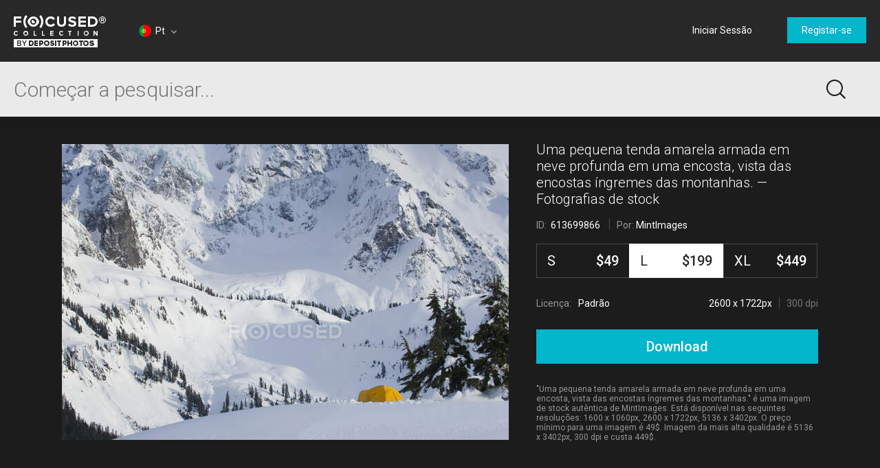

--- FILE ---
content_type: text/html; charset=utf-8
request_url: https://focusedcollection.com/pt/613699866/stock-photo-small-yellow-tent-pitched-deep.html
body_size: 27042
content:
<!DOCTYPE html><html lang="pt" prefix="og: http://ogp.me/ns#"><head><!-- Google Tag Manager --><script>dataLayer = JSON.parse('[{"userId":0}]');</script><script>(function(w,d,s,l,i){w[l]=w[l]||[];w[l].push({'gtm.start':new Date().getTime(),event:'gtm.js'});var f=d.getElementsByTagName(s)[0],j=d.createElement(s),dl=l!='dataLayer'?'&l='+l:'';j.async=true;j.src='https://www.googletagmanager.com/gtm.js?id='+i+dl+'&gtm_auth=a0cio4Hukc9R7JpTI85Pbg&gtm_preview=env-2&gtm_cookies_win=x';f.parentNode.insertBefore(j,f);})(window,document,'script','dataLayer','GTM-M6FT7F7');</script><!-- End Google Tag Manager --><meta charset="utf-8"><meta http-equiv="X-UA-Compatible" content="IE=edge,chrome=1"><meta name="viewport" content="width=device-width, initial-scale=1" /><meta name="google-site-verification" content="lzo10pM-ecquHtL2--ymFdGIuwuIMLBRqQuaJrvs7ZA" /><meta name="yandex-verification" content="50b1f982d8947977" /><title>Uma pequena tenda amarela armada em neve profunda em uma encosta, vista das encostas íngremes das montanhas. — Washington, abrigo - Stock Photo | #613699866</title><meta name="description" content="Download Uma pequena tenda amarela armada em neve profunda em uma encosta, vista das encostas íngremes das montanhas. #613699866 high-end stock photo. Expensive images and pictures of Uma pequena tenda amarela armada em neve profunda em uma encosta, vista das encostas íngremes das montanhas. are authentic and high-quality, brought to you by professional photographers. Washington, abrigo"><meta name="robots" content="index,follow"><link rel="canonical" href="https://focusedcollection.com/pt/613699866/stock-photo-small-yellow-tent-pitched-deep.html" /><meta property="og:title" content="Uma pequena tenda amarela armada em neve profunda em uma encosta, vista das encostas íngremes das montanhas. — Washington, abrigo - Stock Photo | #613699866"><meta property="og:type" content="website"><meta property="og:description" content="Download Uma pequena tenda amarela armada em neve profunda em uma encosta, vista das encostas íngremes das montanhas. #613699866 high-end stock photo. Expensive images and pictures of Uma pequena tenda amarela armada em neve profunda em uma encosta, vista das encostas íngremes das montanhas. are authentic and high-quality, brought to you by professional photographers. Washington, abrigo"><meta property="og:url" content="https://focusedcollection.com/pt/613699866/stock-photo-small-yellow-tent-pitched-deep.html"><meta property="og:site_name" content="Focused Collection"><meta property="og:image" content="https://st.focusedcollection.com/8860618/i/1800/focused_613699866-stock-photo-small-yellow-tent-pitched-deep.jpg"><meta property="og:image:type" content="image/jpeg"><meta property="og:image:width" content="1800"><meta property="og:image:height" content="1192.2897196261683"><meta property="twitter:title" content="Uma pequena tenda amarela armada em neve profunda em uma encosta, vista das encostas íngremes das montanhas. — Washington, abrigo - Stock Photo | #613699866"><meta property="twitter:image" content="https://st.focusedcollection.com/8860618/i/1800/focused_613699866-stock-photo-small-yellow-tent-pitched-deep.jpg"><meta property="twitter:description" content="Download Uma pequena tenda amarela armada em neve profunda em uma encosta, vista das encostas íngremes das montanhas. #613699866 high-end stock photo. Expensive images and pictures of Uma pequena tenda amarela armada em neve profunda em uma encosta, vista das encostas íngremes das montanhas. are authentic and high-quality, brought to you by professional photographers. Washington, abrigo"><link rel="alternate" hrefLang="en" href="https://focusedcollection.com/613699866/stock-photo-small-yellow-tent-pitched-deep.html" /><link rel="alternate" hrefLang="de" href="https://focusedcollection.com/de/613699866/stock-photo-small-yellow-tent-pitched-deep.html" /><link rel="alternate" hrefLang="fr" href="https://focusedcollection.com/fr/613699866/stock-photo-small-yellow-tent-pitched-deep.html" /><link rel="alternate" hrefLang="es" href="https://focusedcollection.com/sp/613699866/stock-photo-small-yellow-tent-pitched-deep.html" /><link rel="alternate" hrefLang="ru" href="https://focusedcollection.com/ru/613699866/stock-photo-small-yellow-tent-pitched-deep.html" /><link rel="alternate" hrefLang="it" href="https://focusedcollection.com/it/613699866/stock-photo-small-yellow-tent-pitched-deep.html" /><link rel="alternate" hrefLang="pt" href="https://focusedcollection.com/pt/613699866/stock-photo-small-yellow-tent-pitched-deep.html" /><link rel="alternate" hrefLang="uk" href="https://focusedcollection.com/ua/613699866/stock-photo-small-yellow-tent-pitched-deep.html" /><link rel="shortcut icon" type="image/x-icon" href="/favicon.ico?2309b33e1ee4f82c3e4c" /></head><!-- onunload event - for fixes in safari back button --><body onunload=""><!-- Google Tag Manager (noscript) --><noscript><iframe src="https://www.googletagmanager.com/ns.html?id=GTM-M6FT7F7&gtm_auth=a0cio4Hukc9R7JpTI85Pbg&gtm_preview=env-2&gtm_cookies_win=x"height="0" width="0" style="display:none;visibility:hidden"></iframe></noscript><!-- End Google Tag Manager (noscript) --><style>body { visibility: hidden; }</style><div id="root"><div class="wrapper wrapper_footer-down"><header class="header "><section class="header__top-line"><div class="header__cell header__cell_logo"><a class="header__logo-link" href="/pt/"></a></div><div class="header__cell header__cell_lang _lang-switcher"><div class="header__menu-lang cmp-lang-menu _lang-menu _cmp-menu"><div class="cmp-lang-menu__wrap"><i class="cmp-lang-menu__icon icon icon-flag-round icon-flag-round-pt"></i><span class="cmp-lang-menu__text">Pt</span><i class="cmp-lang-menu__arrow cmp-lang-menu__arrow_bottom arrow arrow-bottom arrow-grey"></i><i class="cmp-lang-menu__arrow cmp-lang-menu__arrow_top arrow arrow-top arrow-grey"></i></div><ul class="cmp-lang-menu__list cmp-menu"><li class="cmp-menu__item"><a href="/613699866/stock-photo-small-yellow-tent-pitched-deep.html" class="cmp-menu__link"><span class="cmp-lang-menu__lang-short">En</span>&#xA0;<i class="cmp-lang-menu__flag icon icon-flag icon-flag-en"></i><span class="cmp-lang-menu__lang">English</span></a></li><li class="cmp-menu__item"><a href="/de/613699866/stock-photo-small-yellow-tent-pitched-deep.html" class="cmp-menu__link"><span class="cmp-lang-menu__lang-short">De</span>&#xA0;<i class="cmp-lang-menu__flag icon icon-flag icon-flag-de"></i><span class="cmp-lang-menu__lang">Deutsch</span></a></li><li class="cmp-menu__item"><a href="/fr/613699866/stock-photo-small-yellow-tent-pitched-deep.html" class="cmp-menu__link"><span class="cmp-lang-menu__lang-short">Fr</span>&#xA0;<i class="cmp-lang-menu__flag icon icon-flag icon-flag-fr"></i><span class="cmp-lang-menu__lang">Fran&#xE7;ais</span></a></li><li class="cmp-menu__item"><a href="/sp/613699866/stock-photo-small-yellow-tent-pitched-deep.html" class="cmp-menu__link"><span class="cmp-lang-menu__lang-short">Sp</span>&#xA0;<i class="cmp-lang-menu__flag icon icon-flag icon-flag-sp"></i><span class="cmp-lang-menu__lang">Espa&#xF1;ol</span></a></li><li class="cmp-menu__item"><a href="/ru/613699866/stock-photo-small-yellow-tent-pitched-deep.html" class="cmp-menu__link"><span class="cmp-lang-menu__lang-short">Ru</span>&#xA0;<i class="cmp-lang-menu__flag icon icon-flag icon-flag-ru"></i><span class="cmp-lang-menu__lang">&#x420;&#x443;&#x441;&#x441;&#x43A;&#x438;&#x439;</span></a></li><li class="cmp-menu__item"><a href="/it/613699866/stock-photo-small-yellow-tent-pitched-deep.html" class="cmp-menu__link"><span class="cmp-lang-menu__lang-short">It</span>&#xA0;<i class="cmp-lang-menu__flag icon icon-flag icon-flag-it"></i><span class="cmp-lang-menu__lang">Italiano</span></a></li><li class="cmp-menu__item"><a href="/pt/613699866/stock-photo-small-yellow-tent-pitched-deep.html" class="cmp-menu__link"><span class="cmp-lang-menu__lang-short">Pt</span>&#xA0;<i class="cmp-lang-menu__flag icon icon-flag icon-flag-pt"></i><span class="cmp-lang-menu__lang">Portugu&#xEA;s</span></a></li><li class="cmp-menu__item"><a href="/ua/613699866/stock-photo-small-yellow-tent-pitched-deep.html" class="cmp-menu__link"><span class="cmp-lang-menu__lang-short">Ua</span>&#xA0;<i class="cmp-lang-menu__flag icon icon-flag icon-flag-ua"></i><span class="cmp-lang-menu__lang">&#x423;&#x43A;&#x440;&#x430;&#x457;&#x43D;&#x441;&#x44C;&#x43A;&#x430;</span></a></li></ul></div></div><div class="header__cell header__cell_userbar"><div class="user-bar"><span class="_user-auth-login"></span><div class="user-bar__wrap _user-bar"><div class="user-bar__not-auth-box"><a class="user-bar__item user-bar__item_btn button button-l _login" href="/pt/login.html"> Iniciar Sess&#xE3;o </a><a class="user-bar__item user-bar__item_btn button button-l _signup" href="/pt/signup.html"> Registar-se </a></div></div></div><div class="user-bar__mobile-wrapper _cmp-menu"><div class="header__mobile-wrap"><span class="header__mobile-user-menu button-mobile-menu button-mobile-menu-user _mobile-user-btn"></span></div><div class="user-bar-mobile _user-bar-mobile"><nav class="header__mobile-menu header__mobile-menu_user _mobile-user-menu"><a class="header__mobile-menu-link _login"> Iniciar Sess&#xE3;o </a><a class="header__mobile-menu-link _signup"> Registar-se </a></nav></div></div></div></section><section class="header__search-bar _search-bar"><form class="search-bar search-bar_main " action="/pt/search.html"><div class="search-bar__input-box"><input class="search-bar__input _input" type="text" name="query" value="" placeholder="Come&#xE7;ar a pesquisar..." autocomplete="off"><i class="search-bar__reset icon icon-reset icon-reset-black-hover _reset-bar hidden"></i></div><div class="search-bar__btn-box"><button class="search-bar__btn search-bar__btn_main button-search button-search-main" type="submit"></button></div><div class="search-hints__container _search-hints-container"><ul class="search-hints _search-hints"></ul></div></form></section></header><section class="content"><section class="view-file-page"><div class="view-file view-file_page"><div class="view-file__wrap" itemscope="" itemtype="https://schema.org/ImageObject"><div class="view-file__left _thumb"><div class="view-file__thumb-box"><div class="view-file__big-preview _file-preview"><button class="button-action button-action-preview"></button></div><div class="view-file-box__holder view-file-box__type-image"><a class="view-file-box__image-box _zoom-image" href="https://st.focusedcollection.com/8860618/i/650/focused_613699866-stock-photo-small-yellow-tent-pitched-deep.jpg"><img class="view-file__thumb-img" src="https://st.focusedcollection.com/8860618/i/650/focused_613699866-stock-photo-small-yellow-tent-pitched-deep.jpg" data-preload="https://st.focusedcollection.com/8860618/i/1800/focused_613699866-stock-photo-small-yellow-tent-pitched-deep.jpg" data-preload-max="https://st.focusedcollection.com/8860618/i/1800/focused_613699866-stock-photo-small-yellow-tent-pitched-deep.jpg" alt="Uma pequena tenda amarela armada em neve profunda em uma encosta, vista das encostas &#xED;ngremes das montanhas. &#x2014; Fotografia de Stock" itemprop="image"><!--<div class="view-file__thumb-actions hidden"><button class="view-file__thumb-action button-action button-action-favorite"></button><button class="view-file__thumb-action button-action button-action-share"></button><button class="view-file__thumb-action button-action button-action-download"></button></div>--></a></div></div></div><div class="view-file__right"><div class="view-file__file-info-box _info"><div class="view-file__file-info-wrap"><h1 class="view-file__title-box" itemprop="name"><span class="view-file__title">Uma pequena tenda amarela armada em neve profunda em uma encosta, vista das encostas &#xED;ngremes das montanhas. &#x2014; Fotografias de stock</span></h1><div class="view-file__info-box"><span class="view-file__info-item"><span class="view-file__info-title">ID: &#xA0;<span class="view-file__info-value">613699866</span></span></span><span class="view-file__info-sep"></span><div class="view-file__info-item"><span class="view-file__info-title">Por:</span><a class="view-file__info-value link-white" href="/pt/portfolio-8860618.html">MintImages</a></div></div></div></div><div class="view-file__price-table-box _price-table"><form autocomplete="off" class="price-table" method="GET" action="/payment.html"><input type="hidden" name="fileId" value="613699866"><input type="hidden" name="mask" value="135268352"><div class="price-table__list price-table__list_sizes-3"><label class="price-table__list-item _list-item"><input class="price-table__list-radio" type="radio" name="size" value="1024"><div class="price-table__size-wrap"><span class="price-table__size-name">S</span><div class="price-table__size-price">$49</div></div><div class="price-table__size-info"><div class="price-table__size-info-text">1600 x 1060px</div><span class="price-table__size-info-sep"></span><span class="price-table__size-info-text price-table__size-info-text_dark">72 dpi</span></div><div class="price-table__license"><span class="price-table__license-text">Licen&#xE7;a: </span><span class="price-table__license-text price-table__license-text_type">Padr&#xE3;o</span></div></label><label class="price-table__list-item _list-item"><input class="price-table__list-radio" type="radio" name="size" value="2048" checked><div class="price-table__size-wrap"><span class="price-table__size-name">L</span><div class="price-table__size-price">$199</div></div><div class="price-table__size-info"><div class="price-table__size-info-text">2600 x 1722px</div><span class="price-table__size-info-sep"></span><span class="price-table__size-info-text price-table__size-info-text_dark">300 dpi</span></div><div class="price-table__license"><span class="price-table__license-text">Licen&#xE7;a: </span><span class="price-table__license-text price-table__license-text_type">Padr&#xE3;o</span></div></label><label class="price-table__list-item _list-item"><input class="price-table__list-radio" type="radio" name="size" value="4099"><div class="price-table__size-wrap"><span class="price-table__size-name">XL</span><div class="price-table__size-price">$449</div></div><div class="price-table__size-info"><div class="price-table__size-info-text">5136 x 3402px</div><span class="price-table__size-info-sep"></span><span class="price-table__size-info-text price-table__size-info-text_dark">300 dpi</span></div><div class="price-table__license"><span class="price-table__license-text">Licen&#xE7;a: </span><span class="price-table__license-text price-table__license-text_type">Avan&#xE7;ada</span></div></label></div><button class="price-table__button button button-blue button-xxl _download-button"><span class="button__text hidden">Download</span><span class="button__text ">Download</span><span class="button__text hidden">Download</span></button></form></div><div class="view-file__text-box _text"><div>&quot;Uma pequena tenda amarela armada em neve profunda em uma encosta, vista das encostas &#xED;ngremes das montanhas.&quot; &#xE9; uma imagem de stock aut&#xEA;ntica de MintImages. Est&#xE1; dispon&#xED;vel nas seguintes resolu&#xE7;&#xF5;es: 1600 x 1060px, 2600 x 1722px, 5136 x 3402px. O pre&#xE7;o m&#xED;nimo para uma imagem &#xE9; 49$. Imagem da mais alta qualidade &#xE9; 5136 x 3402px, 300 dpi e custa 449$.</div></div></div></div></div><div class="view-file-page__related"><div class="view-file-page__related-wrap view-file-page__related-wrap_top _related-wrap"><h3 class="view-file-page__related-title">Imagens Semelhantes</h3><div class="view-file-page__related-wrap _related-similar"><div class="related-box swiper-container"><div class="related-box__wrap swiper-wrapper _wrap"><div class="related-box__item related-file _related-file swiper-slide"><a class="related-file__link" href="/pt/222921056/stock-photo-france-alps-snow-covered-ski.html"><img class="related-file__img" src="https://st.focusedcollection.com/19002158/i/140/focused_222921056-stock-photo-france-alps-snow-covered-ski.jpg" alt="Fran&#xE7;a, Alpes, pista de esqui coberta de neve em Courchevel &#x2014; Fotografia de Stock"></a></div><div class="related-box__item related-file _related-file swiper-slide"><a class="related-file__link" href="/pt/263258844/stock-photo-rocky-mountain-overlooking-snowy-landscape.html"><img class="related-file__img" src="https://st.focusedcollection.com/8860618/i/140/focused_263258844-stock-photo-rocky-mountain-overlooking-snowy-landscape.jpg" alt="Montanha rochosa com vista para a paisagem nevada, Mount Shuksan, Washington, EUA &#x2014; Fotografia de Stock"></a></div><div class="related-box__item related-file _related-file swiper-slide"><a class="related-file__link" href="/pt/200732882/stock-photo-backcountry-snowboarder-splitboarding-kicking-horse.html"><img class="related-file__img" src="https://st.focusedcollection.com/18002410/i/140/focused_200732882-stock-photo-backcountry-snowboarder-splitboarding-kicking-horse.jpg" alt="Backcountry snowboarder splitboarding em Kicking Horse Resort, Golden, British Columbia, Canad&#xE1; &#x2014; Fotografia de Stock"></a></div><div class="related-box__item related-file _related-file swiper-slide"><a class="related-file__link" href="/pt/279096484/stock-photo-winter-view-mount-mondeval-followed.html"><img class="related-file__img" src="https://st.focusedcollection.com/25778108/i/140/focused_279096484-stock-photo-winter-view-mount-mondeval-followed.jpg" alt="Vista de inverno para o monte Mondeval, seguido pelo imponente monte Pelmo, Dolomites, Veneto, It&#xE1;lia &#x2014; Fotografia de Stock"></a></div><div class="related-box__item related-file _related-file swiper-slide"><a class="related-file__link" href="/pt/232426458/stock-photo-man-skiing-deep-powder-snow.html"><img class="related-file__img" src="https://st.focusedcollection.com/9264440/i/140/focused_232426458-stock-photo-man-skiing-deep-powder-snow.jpg" alt="Homem esquiando em neve profunda em p&#xF3;, Krippenstein, Gmunden, &#xC1;ustria &#x2014; Fotografia de Stock"></a></div><div class="related-box__item related-file _related-file swiper-slide"><a class="related-file__link" href="/pt/138228348/stock-photo-man-skiing-off-piste.html"><img class="related-file__img" src="https://st.focusedcollection.com/9264440/i/140/focused_138228348-stock-photo-man-skiing-off-piste.jpg" alt="Homem esquiando fora piste &#x2014; Fotografia de Stock"></a></div><div class="related-box__item related-file _related-file swiper-slide"><a class="related-file__link" href="/pt/164918694/stock-photo-oregon-cascades-united-states-of.html"><img class="related-file__img" src="https://st.focusedcollection.com/13735766/i/140/focused_164918694-stock-photo-oregon-cascades-united-states-of.jpg" alt="Oregon Cascades, Estados Unidos da Am&#xE9;rica &#x2014; Fotografia de Stock"></a></div><div class="related-box__item related-file _related-file swiper-slide"><a class="related-file__link" href="/pt/130718394/stock-photo-snow-covered-mountains-in-the.html"><img class="related-file__img" src="https://st.focusedcollection.com/9264440/i/140/focused_130718394-stock-photo-snow-covered-mountains-in-the.jpg" alt="Montanhas cobertas de neve nos alpes &#x2014; Fotografia de Stock"></a></div><div class="related-box__item related-file _related-file swiper-slide"><a class="related-file__link" href="/pt/164930268/stock-photo-view-of-mount-hood-from.html"><img class="related-file__img" src="https://st.focusedcollection.com/13735766/i/140/focused_164930268-stock-photo-view-of-mount-hood-from.jpg" alt="Vista de Mount Hood de Lolo Pass &#x2014; Fotografia de Stock"></a></div><div class="related-box__item related-file _related-file swiper-slide"><a class="related-file__link" href="/pt/206442016/stock-photo-beautiful-snow-covered-mountain-winter.html"><img class="related-file__img" src="https://st.focusedcollection.com/18590116/i/140/focused_206442016-stock-photo-beautiful-snow-covered-mountain-winter.jpg" alt="Bela montanha coberta de neve durante o inverno &#x2014; Fotografia de Stock"></a></div><div class="related-box__item related-file _related-file swiper-slide"><a class="related-file__link" href="/pt/263268446/stock-photo-snow-sunny-mountain-surface-south.html"><img class="related-file__img" src="https://st.focusedcollection.com/8860618/i/140/focused_263268446-stock-photo-snow-sunny-mountain-surface-south.jpg" alt="Neve na superf&#xED;cie ensolarada da montanha, South Island, Nova Zel&#xE2;ndia &#x2014; Fotografia de Stock"></a></div><div class="related-box__item related-file _related-file swiper-slide"><a class="related-file__link" href="/pt/148706369/stock-photo-snowy-slope-in-mountains.html"><img class="related-file__img" src="https://st.focusedcollection.com/12276272/i/140/focused_148706369-stock-photo-snowy-slope-in-mountains.jpg" alt="Declive nevado nas montanhas &#x2014; Fotografia de Stock"></a></div><div class="related-box__item related-file _related-file swiper-slide"><a class="related-file__link" href="/pt/200736372/stock-photo-cattle-snowy-big-muddy-badlands.html"><img class="related-file__img" src="https://st.focusedcollection.com/18002410/i/140/focused_200736372-stock-photo-cattle-snowy-big-muddy-badlands.jpg" alt="Gado na neve Big Muddy Badlands, Saskatchewan, Canad&#xE1; &#x2014; Fotografia de Stock"></a></div><div class="related-box__item related-file _related-file swiper-slide"><a class="related-file__link" href="/pt/279514918/stock-photo-auronzo-cadore-cadini-dolomites-veneto.html"><img class="related-file__img" src="https://st.focusedcollection.com/25778108/i/140/focused_279514918-stock-photo-auronzo-cadore-cadini-dolomites-veneto.jpg" alt="Auronzo, Cadore, Cadini, Dolomites, Veneto, It&#xE1;lia &#x2014; Fotografia de Stock"></a></div><div class="related-box__item related-file _related-file swiper-slide"><a class="related-file__link" href="/pt/200729684/stock-photo-backcountry-snowboarder-splitboarding-kicking-horse.html"><img class="related-file__img" src="https://st.focusedcollection.com/18002410/i/140/focused_200729684-stock-photo-backcountry-snowboarder-splitboarding-kicking-horse.jpg" alt="Backcountry snowboarder splitboarding em Kicking Horse Resort, Golden, British Columbia, Canad&#xE1; &#x2014; Fotografia de Stock"></a></div><div class="related-box__item related-file _related-file swiper-slide"><a class="related-file__link" href="/pt/165615860/stock-photo-glaciers-on-a-frozen-landscape.html"><img class="related-file__img" src="https://st.focusedcollection.com/13735766/i/140/focused_165615860-stock-photo-glaciers-on-a-frozen-landscape.jpg" alt="Geleiras em uma paisagem congelada &#x2014; Fotografia de Stock"></a></div><div class="related-box__item related-file _related-file swiper-slide"><a class="related-file__link" href="/pt/200736586/stock-photo-backcountry-snowboarder-splitboarding-kicking-horse.html"><img class="related-file__img" src="https://st.focusedcollection.com/18002410/i/140/focused_200736586-stock-photo-backcountry-snowboarder-splitboarding-kicking-horse.jpg" alt="Backcountry snowboarder splitboarding em Kicking Horse Resort, Golden, British Columbia, Canad&#xE1; &#x2014; Fotografia de Stock"></a></div></div><div class="related-box__next _related-next hidden"><i class="related-box__next-icon arrow-next-small _next-icon hidden"></i></div><div class="related-box__prev _related-prev hidden"><i class="related-box__prev-icon arrow-prev-small _prev-icon hidden"></i></div></div></div><h3 class="view-file-page__related-title">Palavras-chave</h3><ul class="view-file-page__related-box keywords-box"><li class="keywords-box__wrap"><a class="keywords-box__item" href="/pt/stock-photos/washington.html">Washington</a></li><li class="keywords-box__wrap"><a class="keywords-box__item" href="/pt/stock-photos/abrigo.html">Abrigo</a></li><li class="keywords-box__wrap"><a class="keywords-box__item" href="/pt/stock-photos/amarelo.html">Amarelo</a></li><li class="keywords-box__wrap"><a class="keywords-box__item" href="/pt/stock-photos/passeio-pelo-sert%C3%A3o.html">Passeio pelo sert&#xE3;o</a></li><li class="keywords-box__wrap"><a class="keywords-box__item" href="/pt/stock-photos/inverno.html">Inverno</a></li><li class="keywords-box__wrap"><a class="keywords-box__item" href="/pt/stock-photos/exterior.html">Exterior</a></li><li class="keywords-box__wrap"><a class="keywords-box__item" href="/pt/stock-photos/para-longe.html">Para longe</a></li><li class="keywords-box__wrap"><a class="keywords-box__item" href="/pt/stock-photos/cascatas-do-norte.html">Cascatas do norte</a></li><li class="keywords-box__wrap"><a class="keywords-box__item" href="/pt/stock-photos/neve.html">Neve</a></li><li class="keywords-box__wrap"><a class="keywords-box__item" href="/pt/stock-photos/tenda.html">Tenda</a></li><li class="keywords-box__wrap"><a class="keywords-box__item" href="/pt/stock-photos/esportes-de-inverno.html">Esportes de inverno</a></li><li class="keywords-box__wrap"><a class="keywords-box__item" href="/pt/stock-photos/noroeste-do-pac%C3%ADfico.html">Noroeste do Pac&#xED;fico</a></li><li class="keywords-box__wrap"><a class="keywords-box__item" href="/pt/stock-photos/montanhas.html">Montanhas</a></li><li class="keywords-box__wrap"><a class="keywords-box__item" href="/pt/stock-photos/alpino.html">Alpino</a></li><li class="keywords-box__wrap"><a class="keywords-box__item" href="/pt/stock-photos/campismo.html">Campismo</a></li><li class="keywords-box__wrap"><a class="keywords-box__item" href="/pt/stock-photos/n%C3%A3o-h%C3%A1-pessoas.html">N&#xE3;o h&#xE1; pessoas</a></li><li class="keywords-box__wrap"><a class="keywords-box__item" href="/pt/stock-photos/parque-de-campismo.html">Parque de campismo</a></li><li class="keywords-box__wrap"><a class="keywords-box__item" href="/pt/stock-photos/congelados.html">Congelados</a></li><li class="keywords-box__wrap"><a class="keywords-box__item" href="/pt/stock-photos/estados-unidos.html">Estados Unidos</a></li><li class="keywords-box__wrap"><a class="keywords-box__item" href="/pt/stock-photos/remoto.html">Remoto</a></li><li class="keywords-box__wrap"><a class="keywords-box__item" href="/pt/stock-photos/frio.html">Frio</a></li><li class="keywords-box__wrap"><a class="keywords-box__item" href="/pt/stock-photos/horizontal.html">Horizontal</a></li></ul></div></div></section></section><footer class="footer"><div class="footer__wrap"><div class="footer__column"><i class="footer__logo"></i></div><div class="footer__column"><h3 class="footer__title">Empresa</h3>  <a class="footer__link link-grey" href="/pt/about.html">  Sobre  </a>   <a class="footer__link link-grey" href="/pt/press.html">  Imprensa  </a>   <a class="footer__link link-grey" href="/pt/search-new.html">  Novas Imagens de Stock  </a> </div><div class="footer__column"><h3 class="footer__title">Informa&#xE7;&#xE3;o Legal</h3>  <a class="footer__link link-grey" href="/pt/terms-of-use.html">  Termos de Utiliza&#xE7;&#xE3;o  </a>   <a class="footer__link link-grey" href="/pt/license.html">  Contrato de Licen&#xE7;a  </a>   <a class="footer__link link-grey" href="/pt/privacy-policy.html">  Pol&#xED;tica de Privacidade  </a> </div><div class="footer__column"><h3 class="footer__title">Contact</h3> <span class="footer__text"> +1-954-990-0075 </span>   <a class="footer__link link-grey" href="/pt/contact-us.html">  Contacte-nos  </a>   <a class="footer__link link-grey" href="https://pt.depositphotos.com" target="_blank">  <i class="icon icon-by-depositphotos"></i>  </a> </div><div class="footer__column"><h3 class="footer__title"> Follow us </h3><div class="_social-auth"><div class="social-auth"><a data-id="undefined-facebook" class="button-social button-social-facebook footer__social" data-key="facebook" href="https://www.facebook.com/focusedcollection" rel="nofollow" target="_blank"></a><a data-id="undefined-google" class="button-social button-social-google footer__social" data-key="google" href="https://plus.google.com/u/0/112561724180992898648" rel="nofollow" target="_blank"></a></div></div></div></div><span class="footer__copy"> &#xA9; 2026 Focused &#xAE; Fotografias de Stock Premium. Todos os direitos reservados. </span></footer></div></div><link href="https://fonts.googleapis.com/css?family=Roboto:100,300,400,500,700,900&amp;subset=cyrillic-ext,latin-ext" rel="stylesheet"><link type="text/css" rel="stylesheet" href="https://focusedcollection.com/_css/init.css?2309b33e1ee4f82c3e4c" /><link type="text/css" rel="stylesheet" href="https://focusedcollection.com/_css/router.css?2309b33e1ee4f82c3e4c" media="none" onload="media='all'" /><script src="https://focusedcollection.com/_js/init.js?2309b33e1ee4f82c3e4c" crossorigin="anonymous"></script><script>__DATA__ = JSON.parse(b64dcd("[base64]/[base64]/[base64]/[base64]/[base64]"));</script><script>__TRANSLATIONS__ = JSON.parse(b64dcd("[base64]"));</script><script src="https://focusedcollection.com/_js/vendor.js?2309b33e1ee4f82c3e4c" crossorigin="anonymous" defer></script><script src="https://focusedcollection.com/_js/router.js?2309b33e1ee4f82c3e4c" crossorigin="anonymous" defer></script></body></html>